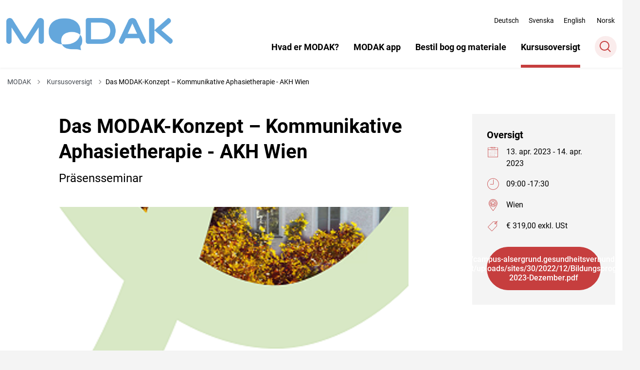

--- FILE ---
content_type: text/html; charset=utf-8
request_url: https://www.modak.dk/kursusoversigt/das-modak-konzept-kommunikative-aphasietherapie-akh-wien
body_size: 8515
content:
<!DOCTYPE html>

    <meta property="publicIp" content="18.217.75.7">

<html lang="da" style="">

<head prefix="og: http://ogp.me/ns#">

    <link rel="stylesheet" media="all" type="text/css" href="/assets/css/icons.css" />
    <link rel="stylesheet" href="/css/bundle.css?v=laoeFaLaw8IppiCWxARcZ6iozKc" />
    <link rel="stylesheet" type="text/css" media="print" href="/assets/css/print.css" />
    

    <script crossorigin="anonymous" src="https://cdnjs.cloudflare.com/ajax/libs/jquery/3.7.1/jquery.min.js"></script>
    <script src="https://cdnjs.cloudflare.com/ajax/libs/1000hz-bootstrap-validator/0.11.9/validator.min.js"></script>
    <script src="https://cdnjs.cloudflare.com/ajax/libs/twitter-bootstrap/4.3.1/js/bootstrap.bundle.min.js"></script>
    <script src="https://ajax.aspnetcdn.com/ajax/jquery.validate/1.16.0/jquery.validate.min.js"></script>
    <script src="https://ajax.aspnetcdn.com/ajax/mvc/5.2.3/jquery.validate.unobtrusive.min.js"></script>
    <script src="https://cdnjs.cloudflare.com/ajax/libs/js-cookie/2.2.1/js.cookie.min.js"></script>
    <script src="/Scripts/picturefill.min.js"></script>
    <script src="/Scripts/lazysizes.min.js"></script>
    <script src="/Scripts/ls.unveilhooks.min.js"></script>
    <script defer src="/scripts/cludo-voice-search.js"></script>
    <script defer src="/js/bundle.js?v=D43i7ag6iDnxkoOu2e-X7rfVFAE"></script>
    <script src="https://dreambroker.com/channel/embed/webc/dreambroker-studio-video-player.js"></script>

                    <!-- Cookiebanner - virksomhedssider -->
<script id="CookieConsent" src="https://policy.app.cookieinformation.com/uc.js"
    data-culture="DA" type="text/javascript"></script>                    <!-- Cookiebanner - virksomhedssider -->

    <!--Open Graph Metas-->
    <meta http-equiv="Content-Type" content="text/html; charset=utf-8">
    <title>Das MODAK-Konzept &#x2013; Kommunikative Aphasietherapie - AKH Wien </title>
        <link rel="alternate" hreflang="da" href="https://www.modak.dk/kursusoversigt/das-modak-konzept-kommunikative-aphasietherapie-akh-wien">
    <meta name="description" content="Pr&#xE4;sensseminar">
    <meta property="og:title" content="Das MODAK-Konzept &#x2013; Kommunikative Aphasietherapie - AKH Wien" />
    <meta name="twitter:title" content="Das MODAK-Konzept &#x2013; Kommunikative Aphasietherapie - AKH Wien" />
    <meta property="og:description" content="Pr&#xE4;sensseminar" />
    <meta name="twitter:description" content="Pr&#xE4;sensseminar" />
    <meta name="robots" content="index,follow">

    <meta property="og:url" content="https://www.modak.dk/kursusoversigt/das-modak-konzept-kommunikative-aphasietherapie-akh-wien" />
    <meta property="og:type" content="website" />
    <meta name="pageId" content="21195" />
    <meta name="page_date" content="2022-04-27T13:30:51Z" />
    <meta name="page_breadcrumb" content="MODAK|Kursusoversigt" />

            <meta name="page_Image" content="/media/dc4a0xpm/kursus-wien.png?width=350&amp;height=220&amp;v=1d958139e04adf0" />
    <meta property="og:updated_time" content="2023-03-29T15.08.24Z" />
    <meta property="og:pageDate" content="2022-04-27T13.30.51Z" />




    <meta property="og:site_name" content="">
    <meta property="og:locale" content="da">
    <meta name="google-site-verification" content="">
    <meta name="viewport" content="initial-scale=1.0, maximum-scale=5.0, minimum-scale=1.0, width=device-width" />



    <meta name="msapplication-TileColor" content="#ffffff">
    <meta name="msapplication-TileImage" content="~/icons/ms-icon-144x144.png">
    <meta name="theme-color" content="#ffffff">




    <!-- Cludo tag -->



    <!-- Twitter -->
    <meta name="twitter:card" content="summary" />
    <!-- Twitter - Article -->
            <meta property="og:image" content="https://www.modak.dk/media/dc4a0xpm/kursus-wien.png?width=1200&amp;height=630&amp;quality=90&amp;v=1d958139e04adf0" />
            <meta property="og:ubivox-image" content="https://www.modak.dk/media/dc4a0xpm/kursus-wien.png?width=900&amp;height=600&amp;quality=90&amp;v=1d958139e04adf0" />
            <meta property="og:image:width" content="1200">
            <meta property="og:image:height" content="630">
            <meta property="og:image:alt" content="">
            <meta name="twitter:image" content="https://www.modak.dk/media/dc4a0xpm/kursus-wien.png?width=1200&amp;height=630&amp;quality=90&amp;v=1d958139e04adf0">
            <meta name="twitter:image:alt" content="">

    
    <style>
        :root {
            --color-primary: #6bc2dd;
            
            --color-secondary: #6bc2dd;
            
            
            
            
            
            
            
            
            
            
            
            
            
            
            
            
            
            
            
            
            
            
            
            
            
            
            
            
            
            
            
            
            
            
            
            
            
            
            
            
            
            
            
            
            
            
            
            
            
            
            
            
            
            
            
            
            
            
            
            
            
        }
    </style>

    <style>
            :root {
            
            
            --header-brand-height-lg: 66px;
            --header-brand-height-md: 22px;

--footer-brand-height-lg: 100px;--footer-brand-height-md: 50px;
                
                
                

                
                
                


                
                
                
                
                
                
                

            }
    </style>
</head>

<body class="cta-icon-arrow-long-thin list-icon-arrow-short link--underline-fat-lr   "  data-pageid="21195" data-print-logo="false">


    


    

<header class="header__megamenu-extended   ">
    <div>
        <a class="bypass-block" href="#main-content">G&#xE5; til hovedindhold</a>
    </div>

    <nav class="navbar navbar-expand-lg navbar__megamenu-extended    " aria-label="Hovednavigation">
        <div class="container header__container">
            <div class="navbar__megamenu__header">

                <a class="navbar-brand" href="/" aria-label='MODAK'>
                            <img class="no-fit" src="/media/c0wkrp10/modak_logo_main.png" alt="logo" />
                </a>

                <div class="navbar__megamenu__header__togglers">
                        <button id="navbarSearchToggleMobile" class="navbar__search-toggle" type="button" aria-pressed="false" aria-label="S&#xF8;ge knap" aria-haspopup="true" aria-expanded="false">
                            <svg width="23" height="23" viewBox="0 0 23 23" fill="none" xmlns="http://www.w3.org/2000/svg">
                                <path fill-rule="evenodd" clip-rule="evenodd" d="M16.3 17.7C14.6 19.1 12.4 20 10 20C4.5 20 0 15.5 0 10C0 4.5 4.5 0 10 0C15.5 0 20 4.5 20 10C20 12.4 19.2 14.6 17.7 16.3L23 21.5L21.5 23L16.3 17.7ZM18 10C18 14.4 14.4 18 10 18C5.6 18 2 14.4 2 10C2 5.6 5.6 2 10 2C14.4 2 18 5.6 18 10Z" fill="#2961D0"></path>
                            </svg>
                        </button>
                    <button class="navbar-toggler" type="button" data-toggle="collapse" data-target=".navbar-collapse" aria-expanded="false" aria-label="Vis menu">
                        <div class="navbar-toggler-icon"><span></span><span></span><span></span></div>
                    </button>
                </div>
            </div>
                <div class="navbar-collapse">
                                <div class="navbar-nav__secondary-container ">
                                    
                                        <ul class="navbar-nav navbar-nav__secondary">
                                                    <li class="nav-item">
                                                        <a class="nav-link "  target="" href="https://www.modak.dk/deutsch">Deutsch<span></span></a>
                                                    </li>
                                                    <li class="nav-item">
                                                        <a class="nav-link "  target="" href="https://www.modak.dk/svensk">Svenska<span></span></a>
                                                    </li>
                                                    <li class="nav-item">
                                                        <a class="nav-link "  target="" href="https://www.modak.dk/english">English<span></span></a>
                                                    </li>
                                                    <li class="nav-item">
                                                        <a class="nav-link "  target="" href="https://www.modak.dk/norsk">Norsk<span></span></a>
                                                    </li>
                                        </ul>
                                    
                                </div>

                        <div class="navbar-nav__primary-container">
                            <ul class="nav navbar-nav navbar-nav__primary">
                                            <li class="nav-item ">
                                                    <a class="nav-link "  href="/hvad-er-modak">Hvad er MODAK?</a>
                                            </li>
                                            <li class="nav-item ">
                                                    <a class="nav-link "  href="/modak-app">MODAK app</a>
                                            </li>
                                            <li class="nav-item ">
                                                    <a class="nav-link "  href="/bestil-bog-og-materiale">Bestil bog og materiale</a>
                                            </li>
                                            <li class="nav-item ">
                                                    <a class="nav-link active" aria-current=page href="/kursusoversigt">Kursusoversigt</a>
                                            </li>
                                    <li class=" nav-item__search-toggle">
                                                <button id="navbarSearchToggle" class="navbar__search-toggle" data-textOpen="&#xC5;ben global s&#xF8;gning" data-textClose="Luk global s&#xF8;gning" type="button" aria-label="S&#xF8;ge knap" aria-haspopup="true" aria-expanded="false">
                                                    <svg width="23" height="23" viewBox="0 0 23 23" fill="none" xmlns="http://www.w3.org/2000/svg">
                                                        <path fill-rule="evenodd" clip-rule="evenodd" d="M16.3 17.7C14.6 19.1 12.4 20 10 20C4.5 20 0 15.5 0 10C0 4.5 4.5 0 10 0C15.5 0 20 4.5 20 10C20 12.4 19.2 14.6 17.7 16.3L23 21.5L21.5 23L16.3 17.7ZM18 10C18 14.4 14.4 18 10 18C5.6 18 2 14.4 2 10C2 5.6 5.6 2 10 2C14.4 2 18 5.6 18 10Z" fill="#2961D0"></path>
                                                    </svg>
                                                </button>
                                        </li>
                            </ul>
                        </div>

                </div>
        </div>
    </nav>
        <div class="header__megamenu-extended__search-bar ">
            <div class="container">
                <form id="global-search-form" class="header__megamenu-extended__search-bar__form" method="GET" action="/soegeside/" role="search" autocomplete="off">
                    <div class="form-group ">
                        <input data-useraffle="False" class="js-auto-suggestions" data-search-pageid="68044" type="search" name="query" placeholder="S&#xF8;g efter indhold p&#xE5; hele siden her" required="" aria-label="S&#xF8;g efter indhold p&#xE5; hele siden her">
                        <button id="search-submit" type="submit">S&#xF8;g</button>
                    </div>
                </form>
            </div>
        </div>



<script>
    jQuery(function () {
        CheckBannerShowed()

    });
    jQuery(document).on("click", ".banner__alert__close", function () {
        var id = jQuery(this).data("bannerid");
        console.log(id)
        setCookieBanner(id)
        jQuery(".banner__alert[data-id='" + id + "']").fadeOut("fast");

    });

    function CheckBannerShowed() {
        var bannerIds = Cookies.get('BANNER-IDS');
        if (bannerIds != undefined && bannerIds != "") {
            var ids = bannerIds.split(",")
            var banner = jQuery('.banner__alert');
            $.each(banner, function (index, item) {
                if (jQuery.inArray(jQuery(item).data("id"), ids) == -1) {
                    jQuery(item).css("display", "flex").hide().show()
                }
            });

        } else {
            jQuery(".banner__alert").css("display", "flex")
                .hide()
                .show();
        }
    }
    function setCookieBanner(id) {
        var bannerIds = Cookies.get('BANNER-IDS');
        var ids = [];

        let dt = new Date();
        dt.setMinutes(dt.getMinutes() + 30)
        if (bannerIds != undefined && bannerIds != "") {
            ids = bannerIds.split(",")
            ids.push(id);
            Cookies.set('BANNER-IDS', ids.join(","), { expires: dt })
        } else {
            ids.push(id)
            Cookies.set('BANNER-IDS', ids.join(","), { expires: dt })
        }
    }
</script></header>



    
    


    
    


<main class="bg-main--white article-with-sidebar" id="main-content">
    

    <section class=" ">

        <div class="container">
            <div class="row">
                <div class="col-md-12">
                    <div class="breadcrumb-container ">
                        <nav aria-label="Du er her">
                            <ol class="breadcrumb breadcrumb--divider-arrow">
                                        <li class="breadcrumb-item">
                                            <a href="/">
                                                    <span> MODAK</span>


                                                    <svg width="8" height="13" viewBox="0 0 8 13" fill="none" xmlns="http://www.w3.org/2000/svg">
                                                        <path d="M7.8 6.29998L1.5 12.6L-6.1196e-08 11.2L5 6.29998L-4.89568e-07 1.39998L1.5 -2.39074e-05L7.8 6.29998Z" fill="#8f8f8f"></path>
                                                    </svg>
                                            </a>
                                        </li>
                                        <li class="breadcrumb-item">
                                            <a href="/kursusoversigt">
                                                    <span class="arrow__back" role="img" aria-label="tilbage"></span>
                                                    <span class="text__back"> Kursusoversigt</span>


                                                    <svg width="8" height="13" viewBox="0 0 8 13" fill="none" xmlns="http://www.w3.org/2000/svg">
                                                        <path d="M7.8 6.29998L1.5 12.6L-6.1196e-08 11.2L5 6.29998L-4.89568e-07 1.39998L1.5 -2.39074e-05L7.8 6.29998Z" fill="#8f8f8f"></path>
                                                    </svg>
                                            </a>
                                        </li>
                                <li class="breadcrumb-item active" aria-current="page">
                                    <span>Das MODAK-Konzept &#x2013; Kommunikative Aphasietherapie - AKH Wien</span>
                                </li>
                            </ol>
                        </nav>



                    </div>
                </div>
            </div>
        </div>
    </section>

        <article>
            <div class="container">
                <div class="row">
                    <div class="col-md-12">
                        <div class="article-container bg-main--white">
                            <section class="article-wrapper">
                                <div class="row">
                                    <div class="col-md-12 offset-xl-1 col-lg-7">
                                        <div class="hero__article">
                                            <div class="hero__article__text">
                                                    <h1>Das MODAK-Konzept &#x2013; Kommunikative Aphasietherapie - AKH Wien</h1>
                                                        <p>Pr&#xE4;sensseminar</p>
                                            </div>
                                        </div>
                                            <div class="article-wrapper__top-image">
                                                <figure class="article-wrapper__top-image" >
                                                    <img loading="lazy" data-srcset="/media/dc4a0xpm/kursus-wien.png?width=970&amp;height=645&amp;quality=90&amp;v=1d958139e04adf0)" data-sizes="auto" class="lazyload aspect-ratios--3-2" alt="" />
                                                </figure>
                                            </div>



    <div class="rich-text">
        <p>Kursziel: Das MODAK-Konzept wurde von Frau Dr.in Luise Lutz in der praktischen Arbeit mit Aphasikern entwickelt. Es verknüpft die enge symptomorientierte Behandlung aphasischer Störungen mit der Be-handlung tiefer liegender neurophysiologischer Störungen und legt besonderes Gewicht auf Kommunikation, realitätsnahen Kontext und individuelle Interessen der Patient*innen. Das Konzept wurde ursprünglich für die Therapie schwerer Aphasien entwickelt, inzwischen jedoch vielfach erweitert, sodass es jetzt für die Therapie aller aphasischen Syndrome und aller Schweregrade eingesetzt werden kann. Die Teilnehmenden können das MODAK-Vorgehen in praktischen Übungen erproben.</p>
<p>Inhalte − Neurophysiologischer, neurolinguistischer und therapeutischer Hintergrund − Das MODAK-Grundprogramm − Satzerweiterungen − Multimodale Übungen mit Texten, Bildern und Geschichten. Die Darstellung wird durch Videos und praktische Übungen ergänzt. − MODAK als Gruppentherapie</p>
<p>Vortragende Karina LØNBORG; studierte 1990 – 1995 Sondererziehung und Rehabilitation mit dem Schwerpunkt Sprachheilpädagogik/Sprachtherapie an der Universität Dortmund; arbeitet seit 2009 in Dänemark im „Videnscenter for Specialpædagogik“ (Wissenszentrum für Sonderpädagogik). Hier beschäftigt sie sich ausschließlich mit der Diagnostik, Beratung und Therapie von neurologischen Sprachstörungen. Seit 2011 hat sie eine enge Zusammenarbeit mit Frau Dr.in Luise Lutz und hat das Buch „MODAK – Modalitätenaktivierung in der Aphasietherapie“ ins Dänische übersetzt. Seit 2016 gibt sie MODAK-Seminare in den skandinavischen und den deutschsprachigen Ländern. Zielgruppe − Logopädinnen und Logopäden − Sprachheilpädagoginnen und -pädagogen − Klinische Linguist*innen.</p>
<p>Teilnehmer*innenzahl max. 20, Dauer 2 Tage (16 Lehreinheiten), Kosten € 319,00 exkl. USt</p>
    </div>

<script>
    var tooltips = jQuery('[data-globaltextid]');
    var text = "";
    if (tooltips != undefined) {
        tooltips.each(function (i, obj) {
            var id = jQuery(this).data("globaltextid");
            if (id != "") {
                getGlobalText(id, jQuery(this));
            }
        });
    }

    function getGlobalText(id, element) {
        var text = "";
        $.ajax({
            type: "GET",
            url: "/api/ToolTipGlobal/GetGlobalToolTipById",
            data: {
                id: id
            },
            success: function (data) {
                text = data;
                jQuery('[data-globaltextid=' + id + ']').attr("data-tippy-content", data);
            },
            error: function (data) {
                console.log("Error getting global tooltip:\n" + data);
            }
        });
        return text;
    }
</script>
    <div class="fact-box fact-box__no-title   " data-collapse-on="" >



        <div class="fact-box__content">
            <div class="js_fact-box" >
                    <div class="rich-text">
                        <p>13. - 14. April 2023</p>
                    </div>

                    
    <div id="" class="content">
    </div>

            </div>
        </div>
    </div>


                                    </div>
                                    <div class="col-md-12 col-xl-3 offset-lg-1 col-lg-4 ">
                                            <div class="side-box bg--grey-light">
                                                <div class="side-box__content">
                                                            <h2 class="h3">Oversigt</h2>
                                                        <div class="list__icons">
                                                            <ul>
                                                                    <li>
                                                                        <span class="icon-calendar"></span>
                                                                        <span>
                                                                            <!--show start and end time if they are not on the same day-->
                                                                            13. apr. 2023 - 14. apr. 2023
                                                                        </span>
                                                                    </li>
                                                                    <li>
                                                                        <span class="icon-time"></span>
                                                                        <span>

                                                                            09:00 -17:30
                                                                        </span>
                                                                    </li>
                                                                    <li>
                                                                        <span class="icon-pin"></span><span>
Wien                                                                        </span>
                                                                    </li>
                                                                    <li><span class="icon-tag"></span><span>&#x20AC; 319,00 exkl. USt</span></li>
                                                            </ul>
                                                                <div class="btn-container">
                                                                    <a target="_blank" class="btn btn__primary" href="https://campus-alsergrund.gesundheitsverbund.at/wp-content/uploads/sites/30/2022/12/Bildungsprogramm-2023-Dezember.pdf">https://campus-alsergrund.gesundheitsverbund.at/wp-content/uploads/sites/30/2022/12/Bildungsprogramm-2023-Dezember.pdf</a>
                                                                </div>


                                                        </div>

                                                </div>
                                            </div>
                                    </div>
                                </div>
                            </section>
                            <section class="pb--section-padding">
                                <div class="row">
                                    <div class="col-md-12 col-lg-7 offset-xl-1">
                                                        
                                    </div>
                                </div>
                            </section>
                        </div>
                    </div>
                </div>
            </div>
        </article>
        <script>
            (function () {
                const submitted = document.querySelector('.umbraco-forms-submitmessage');
                if (submitted != null) {
                    var x = document.getElementById("signup-form");
                    if (x.style.display === "none") {
                        x.style.display = "block";
                    }
                }
                const eventDates = document.querySelectorAll('input[name="eventdates"]');
                console.log("eventDates", eventDates)
                var selectedEvent = document.querySelector('input[name="eventdates"]:checked');
                console.log("selected", selectedEvent)
                if (selectedEvent != null) {
                    var selectedDate = selectedEvent.value;
                    var form = document.querySelector("#signup-form");
                    if (form != null) {
                        var hiddenDiv = form.querySelector(".date.hidden");
                        console.log("hiddenDiv", hiddenDiv);
                        if (hiddenDiv != null) {
                            var hiddendateField = hiddenDiv.querySelector('input[type="hidden"]');
                            console.log("hiddendateField", hiddendateField);
                            hiddendateField.value = selectedDate;
                        }
                        var signupButtons = document.querySelectorAll('.signUpForm');
                        signupButtons.forEach(btn => {
                            btn.addEventListener('click', e => {
                                e.preventDefault();
                                var x = document.getElementById("signup-form");
                                if (x.style.display === "none") {
                                    x.style.display = "block";
                                }
                            });
                        });
                    }

                    eventDates.forEach(dates => {
                        dates.addEventListener('change', event => {
                            selectedEvent = document.querySelector('input[name="eventdates"]:checked');
                            var eventId = selectedEvent.dataset.eventid;
                            const allEventDetails = document.querySelectorAll('.eventdetails');
                            allEventDetails.forEach(e => {
                                e.style.display = 'none';
                            });
                            const eventDetails = document.querySelector('div[data-eventid="' + eventId + '"]');
                            if (eventDetails.style.display === "none") {
                                eventDetails.style.display = "block";
                            }
                            selectedDate = selectedEvent.value;
                            if (form != null) {
                                hiddendateField.value = selectedDate;
                            }
                        });
                    });
                } else if (eventDates.length <= 0) {
                    //this is when only one date is available for signup
                    var form = document.querySelector("#signup-form");
                    if (form != null) {
                        var hiddenDiv = form.querySelector(".date.hidden");
                        if (hiddenDiv != null) {
                            var hiddendateField = hiddenDiv.querySelector('input[type="hidden"]');
                            hiddendateField.value = '13. apr. 2023 - 14. apr. 2023' ;
                        }
                    }
                }
            })();

        </script>
</main>


    <section class="sub-content">
    </section>





        


                <footer class="footer ">
            <div class="footer__container">
                <div class="container">
                    <div class="row">
                        <div class="col-md-12 col-lg-5 col--footer">
                                <div class="logo">
                                        <img src="/media/xyukx1da/nk_logo_farve_neg.svg?rmode=pad&amp;height=55&amp;quality=100&amp;v=1daa07f9e08f990" alt="N&#xE6;stved Kommunes logo" />
                                </div>

                                <div class="footer__content">
                                    <div class="rich-text">
                                        <p><strong>MODAK</strong><br>v/ Karina Lønborg og ViSP Kommunikationscenter</p>
<p>Birkebjerg Allé 3<br>4700 Næstved</p>
<p>&nbsp;</p>
<p><strong>Kontakt:&nbsp;</strong>Karina Lønborg - <a href="mailto:kloeb@naestved.dk">kloeb@naestved.dk</a>, tlf. 2545 0634</p>
                                    </div>
                                </div>
                        </div>
                            <div class="col-md-12 col-lg-6 offset-lg-1 col--footer">
                                <div class="container">
                                    <div class="row">
                                                <div class="col-md-6 col--footer">
                                                    <div class="footer__content">
                                                            <button class="h3 dropdown-toggle">Nyttige links</button>
                                                            <div class="dropdown-menu">
                                                                                <ul>
                                                                                        <li>
                                                                                            <a target="_blank" rel="noreferrer" href="https://www.naestved.dk/kommunen/vejledning-om/databeskyttelse">
                                                                                                Databeskyttelse
                                                                                            </a>
                                                                                        </li>
                                                                                        <li>
                                                                                            <a rel="" href="https://www.naestved.dk/kommunen/vejledning-om/cookiepolitik">
                                                                                                Cookiepolitik
                                                                                            </a>
                                                                                        </li>
                                                                                        <li>
                                                                                            <a target="_blank" rel="noreferrer" href="https://was.digst.dk/modak-dk">
                                                                                                Tilg&#xE6;ngelighedserkl&#xE6;ring
                                                                                            </a>
                                                                                        </li>
                                                                                </ul>
                                                            </div>
                                                    </div>
                                                </div>
                                    </div>
                                </div>
                            </div>
                    </div>
                </div>
            </div>
        </footer>








                <!-- SiteImprove -->
<script async src="https://siteimproveanalytics.com/js/siteanalyze_273537.js"></script>                <!-- SiteImprove -->
                

    
<script src="https://cdnjs.cloudflare.com/ajax/libs/popper.js/2.9.2/umd/popper.min.js"></script>

</body>
</html>


--- FILE ---
content_type: image/svg+xml
request_url: https://www.modak.dk/media/xyukx1da/nk_logo_farve_neg.svg?rmode=pad&height=55&quality=100&v=1daa07f9e08f990
body_size: 5813
content:
<svg xmlns="http://www.w3.org/2000/svg" viewBox="0 0 318 85.87"><defs><style>.cls-1{fill:#fff;}.cls-2{fill:#004674;}.cls-3{fill:#d2d4d5;}.cls-4{fill:#dbc79e;}</style></defs><g id="Layer_2" data-name="Layer 2"><path class="cls-1" d="M121.71,153.55v51.19c0,24,25.56,32.19,33,34.68,7.45-2.49,33.06-10.64,33.06-34.68V153.55Zm64.82,51.5c0,21.55-23.05,30.42-31.82,33.09-8.81-2.67-31.77-11.54-31.77-33.09V154.78h63.6Z" transform="translate(-121.71 -153.55)"/><path class="cls-2" d="M122.94,205.05c0,21.55,23,30.42,31.77,33.09,8.77-2.67,31.82-11.54,31.82-33.09V154.78h-63.6Z" transform="translate(-121.71 -153.55)"/><path class="cls-3" d="M154.71,222.89c-6.44,0-9.7,5-16.85,4.11a48,48,0,0,0,5,3.31c4.67,0,7.35-3.34,11.8-3.34s7.19,3.34,11.85,3.34a48.08,48.08,0,0,0,5.06-3.31C164.47,227.88,161.16,222.89,154.71,222.89Z" transform="translate(-121.71 -153.55)"/><path class="cls-3" d="M171.24,219.15c-5.21,0-8.49-4.09-16.53-4.09s-11.27,4.09-16.47,4.09a19.46,19.46,0,0,1-9.58-2.83,26.68,26.68,0,0,0,4.06,6,16.91,16.91,0,0,0,5.24.91c6,0,10-4.11,16.75-4.11s10.82,4.11,16.8,4.11a16.92,16.92,0,0,0,5.25-.91,27,27,0,0,0,4.06-6A19.46,19.46,0,0,1,171.24,219.15Z" transform="translate(-121.71 -153.55)"/><polygon class="cls-4" points="12.87 20.31 21.99 28.88 14.62 36.08 12.25 33.85 17.21 28.93 16.16 27.92 11.19 32.85 8.92 30.72 13.85 25.82 12.8 24.81 7.86 29.72 5.5 27.51 12.87 20.31"/><polygon class="cls-4" points="53.19 20.31 44.08 28.88 51.44 36.08 53.81 33.85 48.86 28.93 49.91 27.92 54.87 32.85 57.15 30.72 52.21 25.82 53.26 24.81 58.21 29.72 60.56 27.51 53.19 20.31"/><path class="cls-4" d="M160.45,164.66a2.66,2.66,0,0,1,1,2.06,2.71,2.71,0,1,1-2.77-2.71,9.61,9.61,0,0,0-3.86-5.51l0,0,0,0a9.62,9.62,0,0,0-3.86,5.52,2.71,2.71,0,1,1-1.93.6,10,10,0,0,0-9,.85l9.58,9a7.83,7.83,0,0,1,10.45,0l9.57-9C165.83,163.31,162,163.81,160.45,164.66Z" transform="translate(-121.71 -153.55)"/><path class="cls-4" d="M166.17,195.77a4,4,0,0,0,.15-1,3.82,3.82,0,0,0-3.81-3.81,3.52,3.52,0,0,0-.92.12l-4.23-4L173,172.32h0a1.76,1.76,0,0,0,.56-1.3,1.79,1.79,0,0,0-3-1.31h0l-15.8,14.87-15.8-14.87h0a1.8,1.8,0,0,0-3,1.31,1.77,1.77,0,0,0,.57,1.3h0l22.44,21.14a3.8,3.8,0,0,0,3.59,5.08,3.93,3.93,0,0,0,1.14-.17v11.25h14.88V195.77Zm8.52,10.28h-7.21v-6.71h7.21Z" transform="translate(-121.71 -153.55)"/><path class="cls-4" d="M153,191.17l-2.62-2.46L147.89,191a3.52,3.52,0,0,0-.92-.12,3.82,3.82,0,0,0-3.81,3.81,3.58,3.58,0,0,0,.15,1H131v13.85h14.88V198.37a3.88,3.88,0,0,0,1.14.17,3.8,3.8,0,0,0,3.59-5.08Zm-11,14.88h-7.21v-6.71H142Z" transform="translate(-121.71 -153.55)"/></g><g id="Layer_3_copy" data-name="Layer 3 copy"><path class="cls-1" d="M412.57,166.19a.94.94,0,0,0-.27.66v3.41a.94.94,0,0,0,.94.94h13.25a7.08,7.08,0,0,1,6.23,2.93,10.47,10.47,0,0,1,1.56,5.83,10.09,10.09,0,0,1-1.65,5.75,6.59,6.59,0,0,1-5.65,2.85h-9v-10.4a.94.94,0,0,0-.94-.94h-3.77a.93.93,0,0,0-.93.94v14.76a.94.94,0,0,0,.93.94h14.87c4.36,0,8.54-3,10.41-7.49a18.89,18.89,0,0,0,1.17-6.76,16.6,16.6,0,0,0-1-5.93,12.33,12.33,0,0,0-4.3-5.84,11.46,11.46,0,0,0-6.82-1.93H413.24A1,1,0,0,0,412.57,166.19Z" transform="translate(-121.71 -153.55)"/><path class="cls-1" d="M271.07,165.91c-2.68,0-5.28.13-7.73,1.54-2.84,1.64-5.06,4.83-6.78,9.75,0,0-5.6,15.39-5.6,15.39a.94.94,0,0,0,.12.86.93.93,0,0,0,.77.41H256a.93.93,0,0,0,.88-.62l5.82-15.93c1-2.74,2.32-4.48,4.13-5.35a11,11,0,0,1,4.86-.75H289.5a.94.94,0,0,0,.94-.94v-3.42a.94.94,0,0,0-.94-.94Z" transform="translate(-121.71 -153.55)"/><path class="cls-1" d="M289.49,177.23H271.7a.94.94,0,0,0-.94.94v14.73a.94.94,0,0,0,.94.94h17.8a1,1,0,0,0,.67-.28,1,1,0,0,0,.27-.66V189.5a.94.94,0,0,0-.94-.94H276.19v-6h13.3a.94.94,0,0,0,.94-.94v-3.42a.94.94,0,0,0-.28-.66A.91.91,0,0,0,289.49,177.23Z" transform="translate(-121.71 -153.55)"/><path class="cls-1" d="M405.18,177.23h-21.1a.94.94,0,0,0-.94.94v14.73a.94.94,0,0,0,.94.94h21.11a1,1,0,0,0,.67-.28,1,1,0,0,0,.27-.66V189.5a.94.94,0,0,0-.94-.94H388.57v-6h16.61a.94.94,0,0,0,.94-.94v-3.42a1,1,0,0,0-.27-.66A1,1,0,0,0,405.18,177.23Z" transform="translate(-121.71 -153.55)"/><path class="cls-1" d="M405.2,165.91H384.06a.94.94,0,0,0-.94.94v3.42a.94.94,0,0,0,.94.94H405.2a.94.94,0,0,0,.94-.94v-3.42a.94.94,0,0,0-.94-.94Z" transform="translate(-121.71 -153.55)"/><path class="cls-1" d="M242.36,165.91a.94.94,0,0,0-.93.94v21.33l-.24-.05c-1.39-.22-3.05-1.79-4.43-4.19l-4.22-8.87c-3.61-7.27-6.32-8.76-10.35-9.07-1.1-.09-2.34-.09-3.65-.09h-1.49a.94.94,0,0,0-.94.94v3.53a.94.94,0,0,0,.94.93h1.33c3.61,0,5.62.2,8.11,4.54.21.35,2.26,4.7,4.21,8.84,3.86,7.76,6.84,9.18,11.32,9.18h4.22a.94.94,0,0,0,.94-.93V166.85a.94.94,0,0,0-.94-.94Zm-.93,22.27h0" transform="translate(-121.71 -153.55)"/><path class="cls-1" d="M217.05,177.18a.94.94,0,0,0-.94.93v14.83a.94.94,0,0,0,.94.93h3.88a.93.93,0,0,0,.93-.93V178.11a.93.93,0,0,0-.93-.93Z" transform="translate(-121.71 -153.55)"/><path class="cls-1" d="M374.41,165.91a.93.93,0,0,0-.85.54l-12.17,26.08a1,1,0,0,0,.06.9.94.94,0,0,0,.79.44h4.2a1,1,0,0,0,.86-.55l12.16-26.07a1,1,0,0,0-.06-.91.93.93,0,0,0-.79-.43Z" transform="translate(-121.71 -153.55)"/><path class="cls-1" d="M325.15,165.91a.94.94,0,0,0-.94.94v3.42a.94.94,0,0,0,.94.94h20.66c3.6,0,5.23,1.67,6.83,4.56L357.51,186a.94.94,0,0,0,1.7,0l2.05-4.4a.93.93,0,0,0,0-.8l-3.57-7.48,0-.05c-4.05-7.34-7.06-7.34-13-7.34Z" transform="translate(-121.71 -153.55)"/><path class="cls-1" d="M335.52,176a.94.94,0,0,0-.93.94v16a.94.94,0,0,0,.93.94h4a1,1,0,0,0,.94-.94v-16a.94.94,0,0,0-.94-.94Z" transform="translate(-121.71 -153.55)"/><path class="cls-1" d="M303.82,165.91a8.33,8.33,0,0,0-5.6,2.09h0a7.49,7.49,0,0,0-2.48,4.94v0l0,.49v0c0,3.11,2.1,6.77,8,7.72,2,.32,10.25,1.41,10.25,1.41,2.72.37,3.68,1.87,3.68,3v.17c-.09,1.36-1.57,2.77-4.66,2.77H298a.94.94,0,0,0-.94.94v3.36a.94.94,0,0,0,.94.94h15a11,11,0,0,0,7-2.19,7.65,7.65,0,0,0,2.92-5.49.06.06,0,0,0,0,0v-.47a7.72,7.72,0,0,0-2.06-5.2,10,10,0,0,0-6.18-3s-8.18-1.07-10.11-1.38c-2.23-.37-3.57-1.31-3.57-2.54v-.17a2.66,2.66,0,0,1,2.85-2.19h14.86a.94.94,0,0,0,.94-.94v-3.37a.94.94,0,0,0-.94-.94Z" transform="translate(-121.71 -153.55)"/></g></svg>